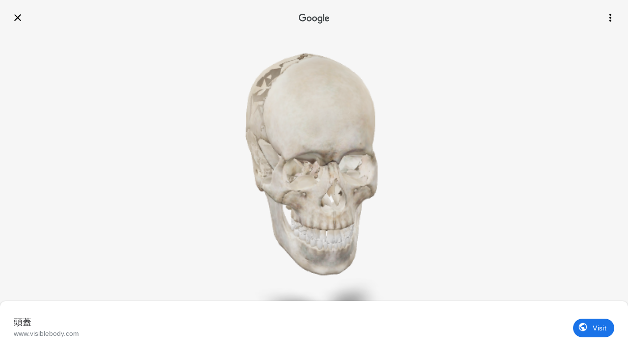

--- FILE ---
content_type: text/html;charset=utf-8
request_url: https://scene-viewer-preview.appspot.com/scene-viewer%2Fweb?referrer=google.com%3Aresult%0A%20%20%20%20%20%20%20%20%20%20%20%20%20%20%20%20&file=https%3A%2F%2Fstorage.googleapis.com%2Fsearchar%2Fv%2Ff37b5c75396e5125%2F1702fc6935b13b0d%2Fgltf%2Fskull.glb%0A%20%20%20%20%20%20%20%20%20%20%20%20%20%20%20%20&resizable=false&origin=https%3A%2F%2Farvr.google.com&link=https%3A%2F%2Fwww.visiblebody.com%2Fja%2Flearn%2Fskeleton%2Ftypes-of-bones&title=%E9%A0%AD%E8%93%8B%0A%20%20%20%20%20%20%20%20%20%20%20%20%20%20%20%20&fdl=
body_size: 1173
content:
<!DOCTYPE html><html><head><title>View in 3D</title><meta charset="utf-8"><meta name="viewport" content="width=device-width, user-scalable=no, minimum-scale=1.0, maximum-scale=1.0"><link rel="stylesheet" href="/scene-viewer/static/webviewer_css_compiled.css"></head><body><div class="model-container"></div><div class="header"><picture><source srcset="https://fonts.gstatic.com/s/i/googlematerialicons/close/v18/gm_grey200-24dp/1x/gm_close_gm_grey200_24dp.png" media="(prefers-color-scheme: dark)"><img src="https://fonts.gstatic.com/s/i/googlematerialicons/close/v18/black-24dp/1x/gm_close_black_24dp.png" alt="Close" class="header-close-button"></picture><picture><source srcset="https://www.gstatic.com/search-ar-dev/ic_google_logo_grey_200.svg" media="(prefers-color-scheme: dark)"><img src="https://www.gstatic.com/search-ar-dev/ic_google_logo_grey_800.svg" alt="Google" class="google-logo"></picture><picture><source srcset="https://fonts.gstatic.com/s/i/googlematerialicons/more_vert/v18/gm_grey200-24dp/1x/gm_more_vert_gm_grey200_24dp.png" media="(prefers-color-scheme: dark)"><img src="https://fonts.gstatic.com/s/i/googlematerialicons/more_vert/v18/black-24dp/1x/gm_more_vert_black_24dp.png" alt="Open Overflow" class="overflow-open"></picture></div><div class="overflow-popup"><div class="overflow-header">Powered by Google</div><hr><a class="overflow-button privacy-policy-button" href="https://policies.google.com/privacy">Privacy Policy</a><a class="overflow-button terms-of-service-button" href="https://policies.google.com/terms">Terms of Service</a></div><div class="alert-box"><div class="alert-box-title">Couldn't load object</div><div class="alert-box-message">Looks like there's something wrong with this object</div><button class="alert-box-close-button"><b>OK</b></button></div><div class="viewer-bottom"><div class="ui-button-container hidden"><span class="ui-left-button"></span><span class="ui-right-button"></span></div><!-- Hidden link to open Quicklook will be clicked by the SearchArController when the View in 3D button is clicked. Note that rel='ar' is necessary, without it iOS will not interpret this link as a Quicklook link. However, the link must be invisible because iOS will attach an extra cube icon to it. See go/search-ar-tdd#heading=h.tz4b6hxvbnjc for more info. --><div class="ar-button"><picture><source srcset="https://www.gstatic.com/search-ar-dev/ic_FPO_view_in_ar_white.svg" media="(prefers-color-scheme: dark)"><img alt class="view-icon" src="https://www.gstatic.com/search-ar-dev/ic_FPO_view_in_ar.svg"></picture>View in your space<a rel="ar" style="display: none;" href=""><img alt></a></div><div class="upsell-button"><div class="upsell-button-icon-backdrop"><img alt class="upsell-button-icon" src="https://www.gstatic.com/search-ar-dev/google_g_logo.png"></div><div class="upsell-button-text">View in your space in the Google app</div></div><div class="bottom-tray"><div class="pill-clickable-area" style="visibility: hidden"><div class="pill"></div></div><div class="result"><div class="model-info"><div class="model-header"></div><div class="model-subheader"></div></div><div class="bottom-tray-buttons"><div class="visit-button"><picture><source srcset="https://fonts.gstatic.com/s/i/googlematerialicons/public/v12/black-24dp/1x/gm_public_black_24dp.png" media="(prefers-color-scheme: dark)"><img src="https://fonts.gstatic.com/s/i/googlematerialicons/public/v12/white-24dp/1x/gm_public_white_24dp.png" alt="Link icon" class="visit-button-icon"></picture><span class="visit-button-label">Visit</span></div></div></div><iframe></iframe></div></div><script type="module" src="https://ajax.googleapis.com/ajax/libs/model-viewer/2.0.2/model-viewer.min.js"></script><script defer id="base-js" src="/scene-viewer/static/webviewer_compiled.js" data-imp-js="/scene-viewer/static/viewer_web.js"></script></body></html>

--- FILE ---
content_type: text/css
request_url: https://scene-viewer-preview.appspot.com/scene-viewer/static/webviewer_css_compiled.css
body_size: 2876
content:
.material-spinner{position:absolute;left:0;right:0;top:0;bottom:0;margin:auto;height:40px;width:40px}#spinnerContainer{width:40px;height:40px}#spinnerContainer.active{-webkit-animation:container-rotate 1568ms linear infinite;animation:container-rotate 1568ms linear infinite}@-webkit-keyframes container-rotate{to{-webkit-transform:rotate(1turn)}}@keyframes container-rotate{to{-webkit-transform:rotate(1turn);-o-transform:rotate(1turn);transform:rotate(1turn)}}.spinner-layer{position:absolute;width:100%;height:100%;opacity:0}.blue{border-color:#4285f4}.active .spinner-layer.blue{-webkit-animation:fill-unfill-rotate 5332ms cubic-bezier(.4,0,.2,1) infinite both,blue-fade-in-out 0ms cubic-bezier(.4,0,.2,1) infinite both;animation:fill-unfill-rotate 5332ms cubic-bezier(.4,0,.2,1) infinite both,blue-fade-in-out 0ms cubic-bezier(.4,0,.2,1) infinite both}@-webkit-keyframes fill-unfill-rotate{12.5%{-webkit-transform:rotate(135deg)}25%{-webkit-transform:rotate(270deg)}37.5%{-webkit-transform:rotate(405deg)}50%{-webkit-transform:rotate(540deg)}62.5%{-webkit-transform:rotate(675deg)}75%{-webkit-transform:rotate(810deg)}87.5%{-webkit-transform:rotate(945deg)}to{-webkit-transform:rotate(3turn)}}@keyframes fill-unfill-rotate{12.5%{-webkit-transform:rotate(135deg);-o-transform:rotate(135deg);transform:rotate(135deg)}25%{-webkit-transform:rotate(270deg);-o-transform:rotate(270deg);transform:rotate(270deg)}37.5%{-webkit-transform:rotate(405deg);-o-transform:rotate(405deg);transform:rotate(405deg)}50%{-webkit-transform:rotate(540deg);-o-transform:rotate(540deg);transform:rotate(540deg)}62.5%{-webkit-transform:rotate(675deg);-o-transform:rotate(675deg);transform:rotate(675deg)}75%{-webkit-transform:rotate(810deg);-o-transform:rotate(810deg);transform:rotate(810deg)}87.5%{-webkit-transform:rotate(945deg);-o-transform:rotate(945deg);transform:rotate(945deg)}to{-webkit-transform:rotate(3turn);-o-transform:rotate(3turn);transform:rotate(3turn)}}@-webkit-keyframes blue-fade-in-out{from{opacity:1}25%{opacity:1}26%{opacity:0}89%{opacity:0}90%{opacity:1}100%{opacity:1}}@keyframes blue-fade-in-out{from{opacity:1}25%{opacity:1}26%{opacity:0}89%{opacity:0}90%{opacity:1}100%{opacity:1}}.gap-patch{position:absolute;-webkit-box-sizing:border-box;box-sizing:border-box;top:0;left:45%;width:10%;height:100%;overflow:hidden;border-color:inherit}.gap-patch .circle{width:1000%;left:-450%}.circle-clipper{display:inline-block;position:relative;width:50%;height:100%;overflow:hidden;border-color:inherit}.circle-clipper .circle{width:200%}.circle{-webkit-box-sizing:border-box;box-sizing:border-box;height:100%;border-width:5px;border-style:solid;border-color:inherit;border-bottom-color:transparent!important;border-radius:50%;-webkit-animation:none;animation:none}.circle-clipper.left .circle{border-right-color:transparent!important;-webkit-transform:rotate(129deg);-ms-transform:rotate(129deg);-o-transform:rotate(129deg);transform:rotate(129deg)}.circle-clipper.right .circle{left:-100%;border-left-color:transparent!important;-webkit-transform:rotate(-129deg);-ms-transform:rotate(-129deg);-o-transform:rotate(-129deg);transform:rotate(-129deg)}.active .circle-clipper.left .circle{-webkit-animation:left-spin 1333ms cubic-bezier(.4,0,.2,1) infinite both;animation:left-spin 1333ms cubic-bezier(.4,0,.2,1) infinite both}.active .circle-clipper.right .circle{-webkit-animation:right-spin 1333ms cubic-bezier(.4,0,.2,1) infinite both;animation:right-spin 1333ms cubic-bezier(.4,0,.2,1) infinite both}@-webkit-keyframes left-spin{from{-webkit-transform:rotate(130deg)}50%{-webkit-transform:rotate(-5deg)}to{-webkit-transform:rotate(130deg)}}@keyframes left-spin{from{-webkit-transform:rotate(130deg);-o-transform:rotate(130deg);transform:rotate(130deg)}50%{-webkit-transform:rotate(-5deg);-o-transform:rotate(-5deg);transform:rotate(-5deg)}to{-webkit-transform:rotate(130deg);-o-transform:rotate(130deg);transform:rotate(130deg)}}@-webkit-keyframes right-spin{from{-webkit-transform:rotate(-130deg)}50%{-webkit-transform:rotate(5deg)}to{-webkit-transform:rotate(-130deg)}}@keyframes right-spin{from{-webkit-transform:rotate(-130deg);-o-transform:rotate(-130deg);transform:rotate(-130deg)}50%{-webkit-transform:rotate(5deg);-o-transform:rotate(5deg);transform:rotate(5deg)}to{-webkit-transform:rotate(-130deg);-o-transform:rotate(-130deg);transform:rotate(-130deg)}}#spinnerContainer.warmdown{-webkit-animation:container-rotate 1568ms linear infinite;animation:container-rotate 1568ms linear infinite}@-webkit-keyframes fade-out{from{opacity:1}to{opacity:0}}@keyframes fade-out{from{opacity:1}to{opacity:0}}.fit{position:absolute;top:0;bottom:0;right:0;left:0}@import url(//fonts.googleapis.com/css?family=Google+Sans);html{height:100%}body{font-family:"Google Sans",Arial,sans-serif;margin:0;background-color:#f6f6f6;height:100%}hr{border:.5px solid #e8eaed;margin:0}a{color:#202124;text-decoration:none}.model-container{height:100%;-webkit-transition:margin-top .3s ease-in-out;-o-transition:margin-top .3s ease-in-out;transition:margin-top .3s ease-in-out}.model-viewer{height:100%;width:auto;--poster-color:#f6f6f6;--interaction-prompt-display:none}model-viewer:not(:defined)>*{display:none}.viewer-bottom{width:100%;bottom:0;pointer-events:none;position:absolute;display:-webkit-box;display:-webkit-flex;display:flex;-webkit-box-orient:vertical;-webkit-box-direction:normal;-webkit-flex-direction:column;flex-direction:column;-webkit-box-pack:justify;-webkit-justify-content:space-between;justify-content:space-between}.bottom-tray>iframe{pointer-events:auto;border:none;width:100%;-webkit-box-sizing:border-box;box-sizing:border-box;bottom:0;left:0;height:0;-webkit-transition:height .3s ease-in-out;-o-transition:height .3s ease-in-out;transition:height .3s ease-in-out}.bottom-tray>iframe.disabled{pointer-events:none}.ui-button-container{display:-webkit-box;display:-webkit-flex;display:flex;-webkit-box-pack:justify;-webkit-justify-content:space-between;justify-content:space-between;height:60px;padding:0 30px}.ar-button{pointer-events:auto;border-radius:24px;background-color:#fff;border:.5px solid #e0e0e0;bottom:0;display:none;padding:8px 16px 8px 12px;outline:none;color:#1a73e8;position:absolute;left:50%;-webkit-transform:translateX(-50%);-ms-transform:translateX(-50%);-o-transform:translateX(-50%);transform:translateX(-50%);font:12px "Google Sans",Arial,sans-serif;height:20px;width:-webkit-fit-content;width:-moz-fit-content;width:fit-content;margin:9px 0;-webkit-transition:bottom .3s ease-in-out;-o-transition:bottom .3s ease-in-out;transition:bottom .3s ease-in-out}.ar-button.visible{display:block}.upsell-button{pointer-events:auto;border-radius:24px;background-color:#1a73e8;padding:8px 16px 8px 12px;outline:none;color:#fff;position:absolute;left:50%;-webkit-transform:translateX(-50%);-ms-transform:translateX(-50%);-o-transform:translateX(-50%);transform:translateX(-50%);height:24px;line-height:24px;width:-webkit-fit-content;width:-moz-fit-content;width:fit-content;bottom:0;margin:9px 0;-webkit-transition:bottom .3s ease-in-out;-o-transition:bottom .3s ease-in-out;transition:bottom .3s ease-in-out;visibility:hidden}.upsell-button.visible{visibility:visible}.upsell-button-text{color:#fff;font-size:12px;line-height:24px;display:-webkit-inline-box;display:-webkit-inline-flex;display:inline-flex}.upsell-button-text.small{font-size:10px}.upsell-button-icon-backdrop{-webkit-box-align:center;-webkit-align-items:center;align-items:center;-webkit-align-self:center;align-self:center;background:#fff;border-radius:24px;height:24px;-webkit-box-pack:center;-webkit-justify-content:center;justify-content:center;width:24px;display:-webkit-inline-box;display:-webkit-inline-flex;display:inline-flex;margin-right:8px;vertical-align:middle}.upsell-button-icon-backdrop.small{border-radius:18px;height:18px;width:18px;margin-right:3px}.upsell-button-icon{-webkit-align-self:center;align-self:center;display:-webkit-box;display:-webkit-flex;display:flex;height:18px;-webkit-box-pack:center;-webkit-justify-content:center;justify-content:center;width:18px}.upsell-button-icon.small{height:12px;width:12px}.upsell-button:active{outline:none;background-color:#e8eaed}.ui-right-button,.ui-left-button{pointer-events:auto;height:50px;width:50px;padding-top:5px}.modal-button-img.hidden{display:none}.modal-button-img{outline:none}.view-icon{display:inline-block;height:18px;width:18px;margin-right:8px;vertical-align:middle;padding:2px}.ar-button:active{outline:none;background-color:#e8eaed}.alert-box{display:none;-webkit-box-orient:vertical;-webkit-box-direction:normal;-webkit-flex-direction:column;flex-direction:column;position:absolute;-webkit-box-shadow:0 12px 15px 0 rgba(0,0,0,.24);box-shadow:0 12px 15px 0 rgba(0,0,0,.24);max-width:384px;min-width:288px;max-height:256px;top:50%;left:50%;-webkit-transform:translate(-50%,-50%);-ms-transform:translate(-50%,-50%);-o-transform:translate(-50%,-50%);transform:translate(-50%,-50%);outline:1px solid transparent;overflow:hidden;border-radius:2px;color:#202124;background-color:#fff}.alert-box-title{font-size:20px;font-weight:500;padding:24px 24px 20px 24px}.alert-box-message{padding:0 24px;font-size:14px;font-weight:400}.alert-box-close-button{display:-webkit-box;display:-webkit-flex;display:flex;-webkit-box-pack:end;-webkit-justify-content:flex-end;justify-content:flex-end;cursor:pointer;margin:24px 24px 16px 24px;padding:8px;border:none;background-color:transparent;color:#4285f4;font-size:14px;min-width:64px;text-transform:capitalize}.header{display:-webkit-box;display:-webkit-flex;display:flex;-webkit-box-pack:justify;-webkit-justify-content:space-between;justify-content:space-between;padding:24px;width:100%;-webkit-box-sizing:border-box;box-sizing:border-box;position:fixed;top:0}.google-logo{width:76px;height:20px;padding-top:4px}.overflow-popup{display:none;background-color:#fff;position:fixed;top:0;right:0;border-radius:10px;-webkit-box-sizing:border-box;box-sizing:border-box;margin:24px 24px 0 0;min-width:200px;-webkit-box-shadow:0 0 10px #e8eaed;box-shadow:0 0 10px #e8eaed}.overflow-header{font-size:14px;padding:16px;color:#202124;font-weight:600}.overflow-button{display:block;font-size:14px}.privacy-policy-button{padding:16px 16px 10px 16px}.terms-of-service-button{padding:10px 16px 16px 16px}.pill-clickable-area{display:block;height:24px}.pill{height:4px;width:30px;background-color:#e0e0e0;border-radius:10px;margin:0 auto 0 auto}.bottom-tray{background-color:#fff;padding:8px 8px 0 8px;width:100%;border-radius:12px 12px 0 0;-webkit-box-sizing:border-box;box-sizing:border-box;bottom:0;left:0;pointer-events:auto;-webkit-box-shadow:0 1px 3px 1px rgba(60,64,67,.15),0 1px 2px 0 rgba(60,64,67,.3);box-shadow:0 1px 3px 1px rgba(60,64,67,.15),0 1px 2px 0 rgba(60,64,67,.3);max-height:500px;z-index:1}.result{display:-webkit-box;display:-webkit-flex;display:flex;-webkit-box-pack:justify;-webkit-justify-content:space-between;justify-content:space-between;-webkit-flex-wrap:wrap;flex-wrap:wrap;margin:0 20px 10px 20px}.model-header{font-size:18px;color:#202124;word-break:break-word;line-height:1.33;max-height:2.66em;overflow:hidden}.model-subheader{color:#7f868c;overflow:hidden;font-size:14px;line-height:1.7;max-height:3.4em}.bottom-tray-buttons{width:auto;height:auto;display:-webkit-box;display:-webkit-flex;display:flex;max-width:40%;-webkit-box-pack:justify;-webkit-justify-content:space-between;justify-content:space-between;-webkit-align-self:center;align-self:center}.visit-button{border-radius:24px;height:38px;background-color:#1a73e8;border:0;outline:none;display:none;cursor:pointer;-webkit-box-align:center;-webkit-align-items:center;align-items:center;margin-right:0;margin-left:auto}.visit-button:active{outline:none;background-color:#0066da}.visit-button-icon{width:20px;height:20px;margin:0 10px}.visit-button-label{max-width:290px;padding-right:16px;font:14px "Google Sans",Arial,sans-serif;color:#fff;word-wrap:break-word;letter-spacing:.36px}@media (prefers-color-scheme:dark){body{background-color:#202124}hr{border:.5px solid #616161}a{color:#e8eaed}.ar-button{color:#7baaf7}.upsell-button{background-color:#7baaf7;color:#202124}.upsell-button-text{color:#202124}.upsell-button-icon-backdrop{background:#202124}.upsell-button:active{background-color:#28292c}.ar-button:active{background-color:#28292c}.alert-box{color:#e8eaed;background-color:#28292c}.alert-box-close-button{color:#3b3f44}.overflow-popup{background-color:#28292c}.overflow-header{color:#e8eaed}.pill{background-color:#616161}.bottom-tray{background-color:#28292c}.model-header{color:#e8eaed}.model-subheader{color:#5b6167}.visit-button{background-color:#7baaf7}.visit-button:active{background-color:#5e97f6}.visit-button-label{color:#202124}.ar-button{background-color:#202224;color:#fff}}sentinel{}

--- FILE ---
content_type: image/svg+xml
request_url: https://www.gstatic.com/search-ar-dev/ic_FPO_view_in_ar.svg
body_size: 99
content:
<?xml version="1.0" encoding="UTF-8"?>
<svg width="22px" height="22px" viewBox="0 0 22 22" version="1.1" xmlns="http://www.w3.org/2000/svg" xmlns:xlink="http://www.w3.org/1999/xlink">
    <!-- Generator: Sketch 54.1 (76490) - https://sketchapp.com -->
    <title>ic_view_in_ar_blue_24px</title>
    <desc>Created with Sketch.</desc>
    <g id="Symbols" stroke="none" stroke-width="1" fill="none" fill-rule="evenodd">
        <g id="ic_view_in_ar_24px" transform="translate(-1.000000, -1.000000)">
            <g id="ic_view_in_ar_blue_24px">
                <rect id="Bounding_Box" x="0" y="0" width="24" height="24"></rect>
                <g id="Art_layer" transform="translate(1.000000, 1.000000)" fill="#1a73e8" fill-rule="nonzero">
                    <path d="M2,3 C2,2.45 2.45,2 3,2 L5,2 L5,0 L3,0 C1.35,0 0,1.35 0,3 L0,5 L2,5 L2,3 Z" id="Path"></path>
                    <path d="M19,2 C19.55,2 20,2.45 20,3 L20,5 L22,5 L22,3 C22,1.35 20.65,0 19,0 L17,0 L17,2 L19,2 Z" id="Path"></path>
                    <path d="M3,20 C2.45,20 2,19.55 2,19 L2,17 L0,17 L0,19 C0,20.65 1.35,22 3,22 L5,22 L5,20 L3,20 Z" id="Path"></path>
                    <path d="M19,20 C19.55,20 20,19.55 20,19 L20,17 L22,17 L22,19 C22,20.65 20.65,22 19,22 L17,22 L17,20 L19,20 Z" id="Path"></path>
                    <path d="M17.25,6.6 L11.75,3.42 C11.29,3.15 10.71,3.15 10.25,3.42 L4.75,6.6 C4.29,6.87 4,7.36 4,7.9 L4,14.25 C4,14.79 4.29,15.28 4.75,15.55 L10.25,18.73 C10.71,19 11.29,19 11.75,18.73 L17.25,15.55 C17.71,15.28 18,14.79 18,14.25 L18,7.9 C18,7.36 17.71,6.87 17.25,6.6 Z M6,13.96 L6,9.34 L10,11.66 L10,16.27 L6,13.96 Z M11,9.93 L7,7.61 L11,5.3 L15,7.61 L11,9.93 Z M12,16.27 L12,11.66 L16,9.34 L16,13.96 L12,16.27 Z" id="Shape"></path>
                </g>
            </g>
        </g>
    </g>
</svg>


--- FILE ---
content_type: image/svg+xml
request_url: https://www.gstatic.com/search-ar-dev/ic_google_logo_grey_800.svg
body_size: 1011
content:
<?xml version="1.0" encoding="UTF-8"?>
<svg width="56px" height="18px" viewBox="0 0 56 18" version="1.1" xmlns="http://www.w3.org/2000/svg" xmlns:xlink="http://www.w3.org/1999/xlink">
    <!-- Generator: Sketch 54 (76480) - https://sketchapp.com -->
    <title>Google Logo / Grey 800</title>
    <desc>Created with Sketch.</desc>
    <g id="Google-Logo-/-Grey-800" stroke="none" stroke-width="1" fill="none" fill-rule="evenodd">
        <g id="logo_Google_OneColor_75x24px" fill="#3B4043" fill-rule="nonzero">
            <path d="M7.08,13.965 C3.2325,13.965 0,10.83 0,6.9825 C0,3.135 3.2325,0 7.08,0 C9.21,0 10.725,0.8325 11.865,1.9275 L10.5225,3.27 C9.705,2.505 8.595,1.905 7.08,1.905 C4.2675,1.905 2.07,4.17 2.07,6.9825 C2.07,9.795 4.2675,12.06 7.08,12.06 C8.9025,12.06 9.9375,11.325 10.605,10.665 C11.1525,10.1175 11.505,9.3375 11.64,8.265 L7.08,8.265 L7.08,6.3525 L13.5,6.3525 C13.5675,6.69 13.605,7.1025 13.605,7.545 C13.605,8.9775 13.215,10.7475 11.955,12.0075 C10.725,13.2825 9.165,13.965 7.08,13.965 Z" id="Path"></path>
            <path d="M23.535,9.465 C23.535,12.0525 21.5475,13.9575 19.1025,13.9575 C16.6575,13.9575 14.67,12.0525 14.67,9.465 C14.67,6.8625 16.6575,4.9725 19.1025,4.9725 C21.5475,4.9725 23.535,6.8625 23.535,9.465 Z M21.5925,9.465 C21.5925,7.845 20.4375,6.7425 19.1025,6.7425 C17.7675,6.7425 16.6125,7.8525 16.6125,9.465 C16.6125,11.0625 17.7675,12.1875 19.1025,12.1875 C20.4375,12.1875 21.5925,11.07 21.5925,9.465 Z" id="Shape"></path>
            <path d="M33.465,9.465 C33.465,12.0525 31.4775,13.9575 29.0325,13.9575 C26.595,13.9575 24.6,12.0525 24.6,9.465 C24.6,6.8625 26.5875,4.9725 29.0325,4.9725 C31.4775,4.9725 33.465,6.8625 33.465,9.465 Z M31.53,9.465 C31.53,7.845 30.375,6.7425 29.04,6.7425 C27.705,6.7425 26.55,7.8525 26.55,9.465 C26.55,11.0625 27.705,12.1875 29.04,12.1875 C30.375,12.195 31.53,11.07 31.53,9.465 Z" id="Shape"></path>
            <path d="M43.155,5.2425 L43.155,13.3125 C43.155,16.635 41.1975,17.9925 38.88,17.9925 C36.6975,17.9925 35.3925,16.53 34.8975,15.3375 L36.615,14.625 C36.9225,15.36 37.6725,16.2225 38.88,16.2225 C40.365,16.2225 41.28,15.3 41.28,13.5825 L41.28,12.9375 L41.2125,12.9375 C40.77,13.485 39.915,13.9575 38.8425,13.9575 C36.5925,13.9575 34.5375,12 34.5375,9.48 C34.5375,6.945 36.6,4.965 38.8425,4.965 C39.915,4.965 40.77,5.445 41.2125,5.97 L41.28,5.97 L41.28,5.2425 L43.155,5.2425 Z M41.415,9.4875 C41.415,7.905 40.3575,6.7425 39.015,6.7425 C37.65,6.7425 36.51,7.8975 36.51,9.4875 C36.51,11.055 37.65,12.195 39.015,12.195 C40.3575,12.195 41.415,11.055 41.415,9.4875 Z" id="Shape"></path>
            <polygon id="Path" points="46.6125 0.48 46.6125 13.695 44.64 13.695 44.64 0.48"></polygon>
            <path d="M54.3825,10.95 L55.9125,11.97 C55.4175,12.705 54.225,13.965 52.1625,13.965 C49.605,13.965 47.7675,11.9925 47.7675,9.4725 C47.7675,6.8025 49.6275,4.98 51.945,4.98 C54.2775,4.98 55.4175,6.8325 55.7925,7.8375 L55.995,8.3475 L49.9875,10.8375 C50.445,11.7375 51.165,12.2025 52.17,12.2025 C53.175,12.2025 53.8725,11.7 54.3825,10.95 Z M49.665,9.33 L53.685,7.665 C53.46,7.1025 52.8,6.7125 52.0125,6.7125 C51.0075,6.7125 49.6125,7.5975 49.665,9.33 Z" id="Shape"></path>
        </g>
    </g>
</svg>